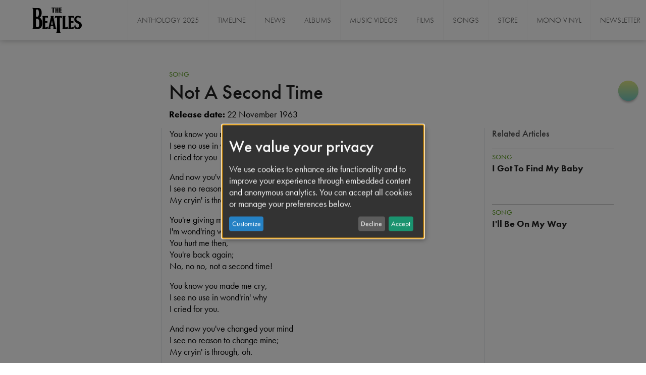

--- FILE ---
content_type: text/html; charset=UTF-8
request_url: https://beta.thebeatles.com/not-second-time
body_size: 12781
content:

<!DOCTYPE html>
<html lang="en" dir="ltr" prefix="content: http://purl.org/rss/1.0/modules/content/  dc: http://purl.org/dc/terms/  foaf: http://xmlns.com/foaf/0.1/  og: http://ogp.me/ns#  rdfs: http://www.w3.org/2000/01/rdf-schema#  schema: http://schema.org/  sioc: http://rdfs.org/sioc/ns#  sioct: http://rdfs.org/sioc/types#  skos: http://www.w3.org/2004/02/skos/core#  xsd: http://www.w3.org/2001/XMLSchema# ">
  <head>
    <meta charset="utf-8" />
<style id="gutenberg-palette">:root {   .has-black-color{ color:#222222 }  .has-black-background-color{ background-color:#222222 }  .has-black-border-color{ border-color:#222222 }  .has-white-color{ color:#FFFFFF }  .has-white-background-color{ background-color:#FFFFFF }  .has-white-border-color{ border-color:#FFFFFF }  .has-green-color{ color:#579A18 }  .has-green-background-color{ background-color:#579A18 }  .has-green-border-color{ border-color:#579A18 }  .has-grey-white-color{ color:#EEEEEE }  .has-grey-white-background-color{ background-color:#EEEEEE }  .has-grey-white-border-color{ border-color:#EEEEEE }  .has-light-grey-color{ color:#9B9B9B }  .has-light-grey-background-color{ background-color:#9B9B9B }  .has-light-grey-border-color{ border-color:#9B9B9B }  .has-extra-light-grey-color{ color:#F9F9F7 }  .has-extra-light-grey-background-color{ background-color:#F9F9F7 }  .has-extra-light-grey-border-color{ border-color:#F9F9F7 }  .has-mid-grey-color{ color:#535353 }  .has-mid-grey-background-color{ background-color:#535353 }  .has-mid-grey-border-color{ border-color:#535353 }  .has-red-color{ color:#F02208 }  .has-red-background-color{ background-color:#F02208 }  .has-red-border-color{ border-color:#F02208 }  .has-blue-color{ color:#244384 }  .has-blue-background-color{ background-color:#244384 }  .has-blue-border-color{ border-color:#244384 } }</style>
<style id="gutenberg-gradients">:root {   .has-yellow-to-green-gradient-background{ background:linear-gradient(0deg, rgba(118,201,191,1) 0%, rgba(223,231,132,1) 100%) }  .has-yellow-to-pink-gradient-background{ background:linear-gradient(0deg, rgba(242,163,208,1) 0%, rgba(230,235,163,1) 100%) }  .has-yellow-to-orange-gradient-background{ background:linear-gradient(0deg, rgba(249,129,105,1) 0%, rgba(227,233,149,1) 100%) }  .has-green-to-purple-gradient-background{ background:linear-gradient(0deg, rgba(171,121,173,1) 0%, rgba(133,207,198,1) 100%) }  .has-blue-to-purple-gradient-background{ background:linear-gradient(0deg, rgba(170,122,174,1) 0%, rgba(97,172,229,1) 100%) }  .has-blue-to-pink-gradient-background{ background:linear-gradient(0deg, rgba(242,174,213,1) 0%, rgba(141,200,232,1) 100%) }  .has-blue-to-yellow-gradient-background{ background:linear-gradient(0deg, rgba(227,233,149,1) 0%, rgba(126,191,232,1) 100%) }  .has-blue-to-green-gradient-background{ background:linear-gradient(0deg, rgba(40,194,170,1) 0%, rgba(111,182,231,1) 100%) }  .has-grey-to-white-gradient-background{ background:linear-gradient(180deg, rgba(238,238,238,1) 0%, rgba(255,255,255,1) 40%, rgba(247,247,247,1) 100%) } }</style>
<style id="gutenberg-font-sizes">:root {   .has-small-font-size{ font-size:14px }  .has-medium-font-size{ font-size:18px }  .has-large-font-size{ font-size:26px }  .has-extra-large-font-size{ font-size:42px }  .has-extra-extra-large-font-size{ font-size:96px } }</style>
<style id="gutenberg-spacing-variables">:root {   --wp--preset--spacing--10:10px;  --wp--preset--spacing--20:20px;  --wp--preset--spacing--30:30px;  --wp--preset--spacing--40:40px;  --wp--preset--spacing--50:50px;  --wp--preset--spacing--60:60px; }</style>
<style>/* @see https://github.com/aFarkas/lazysizes#broken-image-symbol */.js img.lazyload:not([src]) { visibility: hidden; }/* @see https://github.com/aFarkas/lazysizes#automatically-setting-the-sizes-attribute */.js img.lazyloaded[data-sizes=auto] { display: block; width: 100%; }/* Transition effect. */.js .lazyload, .js .lazyloading { opacity: 0; }.js .lazyloaded { opacity: 1; -webkit-transition: opacity 2000ms; transition: opacity 2000ms; }</style>
<script>var _paq = _paq || [];(function(){var u=(("https:" == document.location.protocol) ? "https://analytics.thebeatles.com/" : "https://analytics.thebeatles.com/");_paq.push(["setSiteId", "1"]);_paq.push(["setTrackerUrl", u+"matomo.php"]);_paq.push(["setDoNotTrack", 1]);_paq.push(["disableCookies"]);if (!window.matomo_search_results_active) {_paq.push(["trackPageView"]);}_paq.push(["setIgnoreClasses", ["no-tracking","colorbox"]]);_paq.push(["enableLinkTracking"]);var d=document,g=d.createElement("script"),s=d.getElementsByTagName("script")[0];g.type="text/javascript";g.defer=true;g.async=true;g.src=u+"matomo.js";s.parentNode.insertBefore(g,s);})();</script>
<meta name="description" content="" />
<link rel="canonical" href="https://beta.thebeatles.com/not-second-time" />
<meta name="Generator" content="Drupal 10 (https://www.drupal.org)" />
<meta name="MobileOptimized" content="width" />
<meta name="HandheldFriendly" content="true" />
<meta name="viewport" content="width=device-width, initial-scale=1.0" />
<link rel="icon" href="/themes/custom/thebeatles_bs4/favicon.ico" type="image/vnd.microsoft.icon" />

    <title>Not A Second Time | The Beatles</title>
    <link rel="stylesheet" media="all" href="/sites/default/files/css/css_B2hzn1QqiXc8Ndg-qn0Fclt2h3TSQF6-A1IdGVCyccA.css?delta=0&amp;language=en&amp;theme=thebeatles_bs4&amp;include=[base64]" />
<link rel="stylesheet" media="all" href="/sites/default/files/css/css_UNuV54eb_MzmxMx5g0PCsU6-c-NLCVCXBSCOTrdhLx8.css?delta=1&amp;language=en&amp;theme=thebeatles_bs4&amp;include=[base64]" />
<link rel="stylesheet" media="all" href="//use.typekit.net/joo1mwm.css" />

    <script type="application/json" data-drupal-selector="drupal-settings-json">{"path":{"baseUrl":"\/","pathPrefix":"","currentPath":"node\/2783","currentPathIsAdmin":false,"isFront":false,"currentLanguage":"en"},"pluralDelimiter":"\u0003","suppressDeprecationErrors":true,"ajaxPageState":{"libraries":"[base64]","theme":"thebeatles_bs4","theme_token":null},"ajaxTrustedUrl":{"\/search":true},"gtag":{"tagId":"UA-3819040-9","consentMode":false,"otherIds":[],"events":[],"additionalConfigInfo":[]},"ajaxLoader":{"markup":"\u003Cdiv class=\u0022ajax-throbber sk-flow\u0022\u003E\n              \u003Cdiv class=\u0022sk-flow-dot\u0022\u003E\u003C\/div\u003E\n              \u003Cdiv class=\u0022sk-flow-dot\u0022\u003E\u003C\/div\u003E\n              \u003Cdiv class=\u0022sk-flow-dot\u0022\u003E\u003C\/div\u003E\n            \u003C\/div\u003E","hideAjaxMessage":false,"alwaysFullscreen":false,"throbberPosition":"body"},"klaro":{"config":{"elementId":"klaro","storageMethod":"localStorage","cookieName":"klaro","cookieExpiresAfterDays":180,"cookieDomain":"","groupByPurpose":false,"acceptAll":true,"hideDeclineAll":false,"hideLearnMore":false,"learnMoreAsButton":false,"additionalClass":" klaro-theme-thebeatles_bs4","disablePoweredBy":true,"htmlTexts":false,"autoFocus":true,"noticeAsModal":true,"privacyPolicy":"\/3006","lang":"en","services":[{"name":"cms","default":true,"title":"Functional","description":"Store data (e.g. cookie for user session) in your browser (required to use this website).","purposes":["cms"],"callbackCode":"","cookies":[["^[SESS|SSESS]","",""]],"required":true,"optOut":false,"onlyOnce":false,"contextualConsentOnly":false,"contextualConsentText":"","wrapperIdentifier":[],"translations":{"en":{"title":"Functional"}}},{"name":"klaro","default":true,"title":"Consent manager","description":"Klaro! Cookie \u0026 Consent manager saves your consent status in the browser.","purposes":["cms"],"callbackCode":"","cookies":[["klaro","",""]],"required":true,"optOut":false,"onlyOnce":false,"contextualConsentOnly":false,"contextualConsentText":"","wrapperIdentifier":[],"translations":{"en":{"title":"Consent manager"}}},{"name":"youtube","default":false,"title":"YouTube","description":"Enables playback of embedded videos from YouTube.","purposes":["external_content"],"callbackCode":"","cookies":[],"required":false,"optOut":false,"onlyOnce":false,"contextualConsentOnly":false,"contextualConsentText":"","wrapperIdentifier":[],"translations":{"en":{"title":"YouTube"}}},{"name":"gtm","default":false,"title":"Google Tag Manager","description":"Loads tracking and analytics scripts like Google Analytics. May process personal data for analytics purposes.","purposes":["analytics"],"callbackCode":"","cookies":[],"required":false,"optOut":false,"onlyOnce":false,"contextualConsentOnly":false,"contextualConsentText":"","wrapperIdentifier":[],"translations":{"en":{"title":"Google Tag Manager"}}}],"translations":{"en":{"consentModal":{"title":"Use of personal data and cookies","description":"Please choose the services and 3rd party applications we would like to use.\r\n","privacyPolicy":{"name":"Privacy Policy","text":"To learn more, please read our {privacyPolicy}.\r\n"}},"consentNotice":{"title":"We value your privacy","changeDescription":"There were changes since your last visit, please update your consent.","description":"We use cookies to enhance site functionality and to improve your experience through embedded content and anonymous analytics. You can accept all cookies or manage your preferences below.","learnMore":"Customize","privacyPolicy":{"name":"Privacy Policy"}},"ok":"Accept","save":"Save","decline":"Decline","close":"Close","acceptAll":"Accept all","acceptSelected":"Accept selected","service":{"disableAll":{"title":"Toggle all services","description":"Use this switch to quickly accept or reject all optional services."},"optOut":{"title":"(opt-out)","description":"This service is loaded by default (opt-out possible)."},"required":{"title":"(always required)","description":"This service is always required."},"purposes":"Purposes","purpose":"Purpose"},"contextualConsent":{"acceptAlways":"Always","acceptOnce":"Yes (this time)","description":"Load external content supplied by {title}?"},"poweredBy":"Powered by Klaro!","purposeItem":{"service":"Service","services":"Services"},"privacyPolicy":{"name":"Privacy Policy","text":"To learn more, please read our {privacyPolicy}.\r\n"},"purposes":{"cms":{"title":"Functional","description":""},"advertising":{"title":"Advertising and Marketing","description":""},"analytics":{"title":"Analytics","description":""},"livechat":{"title":"Live chat","description":""},"security":{"title":"Security","description":""},"styling":{"title":"Styling","description":""},"external_content":{"title":"Embedded Media","description":""}}}},"purposeOrder":["cms","advertising","analytics","livechat","security","styling","external_content"],"showNoticeTitle":true,"styling":{"theme":[""]}},"dialog_mode":"notice_modal","show_toggle_button":false,"toggle_button_icon":null,"show_close_button":false,"exclude_urls":[],"disable_urls":[]},"lazy":{"lazysizes":{"lazyClass":"lazyload","loadedClass":"lazyloaded","loadingClass":"lazyloading","preloadClass":"lazypreload","errorClass":"lazyerror","autosizesClass":"lazyautosizes","srcAttr":"data-src","srcsetAttr":"data-srcset","sizesAttr":"data-sizes","minSize":40,"customMedia":[],"init":true,"expFactor":1.5,"hFac":0.8,"loadMode":2,"loadHidden":true,"ricTimeout":0,"throttleDelay":125,"plugins":[]},"placeholderSrc":"","preferNative":true,"minified":true,"libraryPath":"\/libraries\/lazysizes"},"matomo":{"disableCookies":true,"trackMailto":true},"beatles_sg_widget":{"countries":{"AF":"Afghanistan","AX":"\u00c5land Islands","AL":"Albania","DZ":"Algeria","AS":"American Samoa","AD":"Andorra","AO":"Angola","AI":"Anguilla","AQ":"Antarctica","AG":"Antigua \u0026 Barbuda","AR":"Argentina","AM":"Armenia","AW":"Aruba","AC":"Ascension Island","AU":"Australia","AT":"Austria","AZ":"Azerbaijan","BS":"Bahamas","BH":"Bahrain","BD":"Bangladesh","BB":"Barbados","BY":"Belarus","BE":"Belgium","BZ":"Belize","BJ":"Benin","BM":"Bermuda","BT":"Bhutan","BO":"Bolivia","BA":"Bosnia \u0026 Herzegovina","BW":"Botswana","BV":"Bouvet Island","BR":"Brazil","IO":"British Indian Ocean Territory","VG":"British Virgin Islands","BN":"Brunei","BG":"Bulgaria","BF":"Burkina Faso","BI":"Burundi","KH":"Cambodia","CM":"Cameroon","CA":"Canada","IC":"Canary Islands","CV":"Cape Verde","BQ":"Caribbean Netherlands","KY":"Cayman Islands","CF":"Central African Republic","EA":"Ceuta \u0026 Melilla","TD":"Chad","CL":"Chile","CN":"China","CX":"Christmas Island","CP":"Clipperton Island","CC":"Cocos (Keeling) Islands","CO":"Colombia","KM":"Comoros","CG":"Congo - Brazzaville","CD":"Congo - Kinshasa","CK":"Cook Islands","CR":"Costa Rica","CI":"C\u00f4te d\u2019Ivoire","HR":"Croatia","CU":"Cuba","CW":"Cura\u00e7ao","CY":"Cyprus","CZ":"Czechia","DK":"Denmark","DG":"Diego Garcia","DJ":"Djibouti","DM":"Dominica","DO":"Dominican Republic","EC":"Ecuador","EG":"Egypt","SV":"El Salvador","GQ":"Equatorial Guinea","ER":"Eritrea","EE":"Estonia","SZ":"Eswatini","ET":"Ethiopia","FK":"Falkland Islands","FO":"Faroe Islands","FJ":"Fiji","FI":"Finland","FR":"France","GF":"French Guiana","PF":"French Polynesia","TF":"French Southern Territories","GA":"Gabon","GM":"Gambia","GE":"Georgia","DE":"Germany","GH":"Ghana","GI":"Gibraltar","GR":"Greece","GL":"Greenland","GD":"Grenada","GP":"Guadeloupe","GU":"Guam","GT":"Guatemala","GG":"Guernsey","GN":"Guinea","GW":"Guinea-Bissau","GY":"Guyana","HT":"Haiti","HM":"Heard \u0026 McDonald Islands","HN":"Honduras","HK":"Hong Kong SAR China","HU":"Hungary","IS":"Iceland","IN":"India","ID":"Indonesia","IR":"Iran","IQ":"Iraq","IE":"Ireland","IM":"Isle of Man","IL":"Israel","IT":"Italy","JM":"Jamaica","JP":"Japan","JE":"Jersey","JO":"Jordan","KZ":"Kazakhstan","KE":"Kenya","KI":"Kiribati","XK":"Kosovo","KW":"Kuwait","KG":"Kyrgyzstan","LA":"Laos","LV":"Latvia","LB":"Lebanon","LS":"Lesotho","LR":"Liberia","LY":"Libya","LI":"Liechtenstein","LT":"Lithuania","LU":"Luxembourg","MO":"Macao SAR China","MG":"Madagascar","MW":"Malawi","MY":"Malaysia","MV":"Maldives","ML":"Mali","MT":"Malta","MH":"Marshall Islands","MQ":"Martinique","MR":"Mauritania","MU":"Mauritius","YT":"Mayotte","MX":"Mexico","FM":"Micronesia","MD":"Moldova","MC":"Monaco","MN":"Mongolia","ME":"Montenegro","MS":"Montserrat","MA":"Morocco","MZ":"Mozambique","MM":"Myanmar (Burma)","NA":"Namibia","NR":"Nauru","NP":"Nepal","NL":"Netherlands","NC":"New Caledonia","NZ":"New Zealand","NI":"Nicaragua","NE":"Niger","NG":"Nigeria","NU":"Niue","NF":"Norfolk Island","KP":"North Korea","MK":"North Macedonia","MP":"Northern Mariana Islands","NO":"Norway","OM":"Oman","PK":"Pakistan","PW":"Palau","PS":"Palestinian Territories","PA":"Panama","PG":"Papua New Guinea","PY":"Paraguay","PE":"Peru","PH":"Philippines","PN":"Pitcairn Islands","PL":"Poland","PT":"Portugal","PR":"Puerto Rico","QA":"Qatar","RE":"R\u00e9union","RO":"Romania","RU":"Russia","RW":"Rwanda","WS":"Samoa","SM":"San Marino","ST":"S\u00e3o Tom\u00e9 \u0026 Pr\u00edncipe","SA":"Saudi Arabia","SN":"Senegal","RS":"Serbia","SC":"Seychelles","SL":"Sierra Leone","SG":"Singapore","SX":"Sint Maarten","SK":"Slovakia","SI":"Slovenia","SB":"Solomon Islands","SO":"Somalia","ZA":"South Africa","GS":"South Georgia \u0026 South Sandwich Islands","KR":"South Korea","SS":"South Sudan","ES":"Spain","LK":"Sri Lanka","BL":"St. Barth\u00e9lemy","SH":"St. Helena","KN":"St. Kitts \u0026 Nevis","LC":"St. Lucia","MF":"St. Martin","PM":"St. Pierre \u0026 Miquelon","VC":"St. Vincent \u0026 Grenadines","SD":"Sudan","SR":"Suriname","SJ":"Svalbard \u0026 Jan Mayen","SE":"Sweden","CH":"Switzerland","SY":"Syria","TW":"Taiwan","TJ":"Tajikistan","TZ":"Tanzania","TH":"Thailand","TL":"Timor-Leste","TG":"Togo","TK":"Tokelau","TO":"Tonga","TT":"Trinidad \u0026 Tobago","TA":"Tristan da Cunha","TN":"Tunisia","TR":"T\u00fcrkiye","TM":"Turkmenistan","TC":"Turks \u0026 Caicos Islands","TV":"Tuvalu","UM":"U.S. Outlying Islands","VI":"U.S. Virgin Islands","UG":"Uganda","UA":"Ukraine","AE":"United Arab Emirates","GB":"United Kingdom","US":"United States","UY":"Uruguay","UZ":"Uzbekistan","VU":"Vanuatu","VA":"Vatican City","VE":"Venezuela","VN":"Vietnam","WF":"Wallis \u0026 Futuna","EH":"Western Sahara","YE":"Yemen","ZM":"Zambia","ZW":"Zimbabwe"}},"gutenberg":{"theme-support":{"container-class":"container","container-fluid-class":"container-fluid","row-class":"row","columns":12,"column-default-class":"col-12","column-breakpoints":[{"key":"xs","prefix":"col-","value":"Mobile \u003C 576px","help":"Customize column settings for screens smaller than 576px","mediaQuery":"all and (max-width: 576px)"},{"key":"sm","prefix":"col-sm-","value":"Small \u003E 576px","help":"Customize column settings for screens greater than 576px","mediaQuery":"(min-width: 576px)"},{"key":"md","prefix":"col-md-","value":"Medium \u003E 768px","help":"Customize column settings for screens greater than 768px","mediaQuery":"(min-width: 768px)"},{"key":"lg","prefix":"col-lg-","value":"Large \u003E 992px","help":"Customize column settings for screens greater than 992px","mediaQuery":"(min-width: 992px)"},{"key":"xl","prefix":"col-xl-","value":"Extra large \u003E 1200px","help":"Customize column settings for screens greater than 1200px","mediaQuery":"(min-width: 1200px)"},{"key":"xxl","prefix":"col-xxl-","value":"Extra extra large \u003E 1400px","help":"Customize column settings for screens greater than 1400px","mediaQuery":"(min-width: 1400px)"}]}},"user":{"uid":0,"permissionsHash":"4ac13fb1c4db5d0c064405e8b63bd519fb7cdb7eb2ff979c7c9f5b64f9624cf3"}}</script>
<script src="/sites/default/files/js/js_Li9quwn-1jsG_VAdpgftCPDUN4WltbVK7pKpY2j84xA.js?scope=header&amp;delta=0&amp;language=en&amp;theme=thebeatles_bs4&amp;include=eJxljs0OwkAIhF-IlUvfZwOW0B9azC5a69PbarSJXj5mhsMMDXTP5tRKQTr0KbrizFKAhcKkZr2GzFugyObnMd16Wb7PqnnpW5XAvwTYPWoUujR4yDTUZBRSA9RdTXKQom749ad9FYxGxfFFMHqsuAMmCp8c3weik0871wbVnMlSjdX6WZ8nQFn3"></script>
<script src="/modules/contrib/klaro/js/klaro_placeholder.js" data-type="text/javascript" type="text/plain" data-name="gtm" data-src="/modules/contrib/google_tag/js/gtag.js?t7ik9n"></script>
<script src="/libraries/klaro/dist/klaro-no-translations-no-css.js?t7ik9n" defer id="klaro-js"></script>

  </head>
  <body class="path-node page-node-type-song    bg-">
  <a id="top" tabindex="-1"></a>
        <a href="#main-content" class="visually-hidden focusable skip-link">
      Skip to main content
    </a>
    
      <div class="dialog-off-canvas-main-canvas d-flex flex-column h-100" data-off-canvas-main-canvas>
    
<header class="navigation">
    

            <nav class="navbar navbar-expand-lg navbar- text-dark bg-">
            <div class="container-fluid row mx-auto nav-wrapper padding-x">
                <div class="nav-brand-wrapper">
                    <div class="col-auto brand-col">
                          <div class="region region-nav-branding">
    <div id="block-thebeatles-bs4-branding" class="block block-system block-system-branding-block">
  
    
  <div class="navbar-brand d-flex align-items-center">

    <a href="/" title="Home" rel="home" class="site-logo d-block">
    <img src="/themes/custom/thebeatles_bs4/logo.svg" alt="Home" />
  </a>
  
  <div class="sr-only">
        <a href="/" title="Home" rel="home" class="site-title">
      The Beatles
    </a>
    
      </div>
</div>
</div>

  </div>

                    </div>

                    <div class="col-3 col-md-auto text-right p-0">
                        <button class="hamburger hamburger--squeeze navbar-toggler collapsed" type="button"
                                data-toggle="collapse"
                                data-target="#navbarSupportedContent" aria-controls="navbarSupportedContent"
                                aria-expanded="false" aria-label="Toggle navigation">
          <span class="hamburger-box">
          <span class="hamburger-inner"></span>
          </span>
                        </button>
                    </div>
                </div>

                <div class="collapse navbar-collapse col-12 col-md-auto p-0 justify-content-start"
                     id="navbarSupportedContent">
                        
          
            <ul class="navbar-nav mr-auto">
                      <li class="nav-item">
      
      <a href="https://www.thebeatles.com/anthology-music-2025-v2" class="nav-link">Anthology 2025</a>
    </li>

                  <li class="nav-item">
      
      <a href="https://www.thebeatles.com/beatles-anthology-0" class="nav-link">Timeline</a>
    </li>

                  <li class="nav-item">
      
      <a href="https://thebeatles.com/stories" title="Stories " class="nav-link">News</a>
    </li>

                  <li class="nav-item">
      
      <a href="/albums" class="nav-link" data-drupal-link-system-path="taxonomy/term/15">Albums</a>
    </li>

                  <li class="nav-item">
      
      <a href="/music-videos" class="nav-link" data-drupal-link-system-path="taxonomy/term/26">Music Videos</a>
    </li>

                  <li class="nav-item">
      
      <a href="/films" class="nav-link" data-drupal-link-system-path="taxonomy/term/14">Films</a>
    </li>

                  <li class="nav-item">
      
      <a href="/songs" class="nav-link" data-drupal-link-system-path="taxonomy/term/19">Songs</a>
    </li>

                  <li class="nav-item">
      
      <a href="/stores" class="nav-link" data-drupal-link-system-path="taxonomy/term/23">Store</a>
    </li>

                  <li class="nav-item">
      
      <a href="https://www.thebeatles.com/mono-vinyl" class="nav-link">Mono Vinyl</a>
    </li>

                  <li class="nav-item">
      
      <a href="/newsletter" title="Sign up for news" class="nav-link" data-drupal-link-system-path="node/3032">Newsletter</a>
    </li>

        </ul>
  



  


                    <div class="ml-auto"></div>
                </div>
            </div>
        </nav>
    
</header>

<main role="main">
    <a id="main-content" tabindex="-1"></a>
    
    
    

    <div class="no-padding-x container-fluid">
                <div class="row no-gutters">
                        <div class="order-1 order-lg-2 col-12">
                  <div class="region region-content">
    <div data-drupal-messages-fallback class="hidden"></div>


        <div class="social-share-button-launcher">
          <a data-target="#social_modal" data-toggle="modal" href="#">
        <span class="fontawesome-icon-inline">
            <i class="fas fa-share-alt"></i>
            <span class="sr-only">Share this website</span>
        </span>
          </a>
      </div>

      <div class="modal" tabindex="-1" role="dialog" id="social_modal">
          <div class="modal-dialog modal-dialog-centered" role="document">
              <div class="modal-content">
                  <div class="modal-header">
                      <h5 class="modal-title">Share this website</h5>
                      <button type="button" class="close" data-dismiss="modal" aria-label="Close">
                          <span aria-hidden="true">&times;</span>
                      </button>
                  </div>
                  <div class="modal-body">
                      <div class="block block-better-social-sharing-buttons block-social-sharing-buttons-block">
  
    
      

<div style="display: none"><link rel="preload" href="/modules/contrib/better_social_sharing_buttons/assets/dist/sprites/social-icons--square.svg" as="image" type="image/svg+xml" crossorigin="anonymous" /></div>

<div class="social-sharing-buttons">
                <a href="https://www.facebook.com/sharer/sharer.php?u=https://beta.thebeatles.com/not-second-time&amp;title=Not%20A%20Second%20Time" target="_blank" title="Share to Facebook" aria-label="Share to Facebook" class="social-sharing-buttons-button share-facebook" rel="noopener">
            <svg aria-hidden="true" width="60px" height="60px" style="border-radius:3px;">
                <use href="/modules/contrib/better_social_sharing_buttons/assets/dist/sprites/social-icons--square.svg#facebook" />
            </svg>
        </a>
    
                <a href="https://twitter.com/intent/tweet?text=Not%20A%20Second%20Time+https://beta.thebeatles.com/not-second-time" target="_blank" title="Share to X" aria-label="Share to X" class="social-sharing-buttons-button share-x" rel="noopener">
            <svg aria-hidden="true" width="60px" height="60px" style="border-radius:3px;">
                <use href="/modules/contrib/better_social_sharing_buttons/assets/dist/sprites/social-icons--square.svg#x" />
            </svg>
        </a>
    
                <a href="https://wa.me/?text=https://beta.thebeatles.com/not-second-time" target="_blank" title="Share to WhatsApp" aria-label="Share to WhatsApp" class="social-sharing-buttons-button share-whatsapp" rel="noopener">
            <svg aria-hidden="true" width="60px" height="60px" style="border-radius:3px;">
                <use href="/modules/contrib/better_social_sharing_buttons/assets/dist/sprites/social-icons--square.svg#whatsapp" />
            </svg>
        </a>
    
        
        
        
    
    
        
        
        
        
                <a href="mailto:?subject=Not%20A%20Second%20Time&amp;body=https://beta.thebeatles.com/not-second-time" title="Share to Email" aria-label="Share to Email" class="social-sharing-buttons-button share-email" target="_blank" rel="noopener">
            <svg aria-hidden="true" width="60px" height="60px" style="border-radius:3px;">
                <use href="/modules/contrib/better_social_sharing_buttons/assets/dist/sprites/social-icons--square.svg#email" />
            </svg>
        </a>
    
        
    </div>

  </div>

                  </div>
              </div>
          </div>
      </div>

  <div id="block-thebeatles-bs4-content" class="block block-system block-system-main-block">
  
    
      
<article about="/not-second-time" class="node--type-song node node--promoted node--view-mode-full" id="node-2783">

  
    

  
  <div class="node__content">
    
<div class="row">
<div class="col-md-3 left-content"></div>



<div class="col-md-6 middle-content border-left border-right">
<div class="wp-block-beatles-pagetitle pagetitle-block">
      <div class="">
      <div class="row no-gutters">
        <div class="col">
          <p class="pre-title">Song</p>
          <h1>Not A Second Time</h1>
          <p class="subtitle"><span class="font-heavy">Release date:</span> 22 November 1963</p>
        </div>
      </div>
    </div>
  </div>
</div>



<div class="col-md-3 right-content"></div>
</div>



<div class="row">
<div class="col-md-3 left-content">
<div  class="wp-block-beatles-blockquote blockquote"><blockquote>
    <p></p>
    <footer>
      
    </footer>
  </blockquote>
</div>
</div>



<div class="col-md-6 middle-content border-left border-right"><p>You know you made me cry,<br />
I see no use in wond'rin' why<br />
I cried for you</p>
<p>And now you've changed your mind<br />
I see no reason to change mine;<br />
My cryin' is through, oh.</p>
<p>You're giving me the same old line,<br />
I'm wond'ring why.<br />
You hurt me then,<br />
You're back again;<br />
No, no no, not a second time!</p>
<p>You know you made me cry,<br />
I see no use in wond'rin' why<br />
I cried for you.</p>
<p>And now you've changed your mind<br />
I see no reason to change mine;<br />
My cryin' is through, oh.</p>
<p>You're giving me the same old line,<br />
I'm wond'ring why.<br />
You hurt me then,<br />
You're back again;<br />
No, no no, not a second time!</p>
<p>Not a second time,<br />
Not a second time.</p>

<figure class="wp-block-table table-expander table table-imported"><table><tr><th>"Not a Second Time"</th>
</tr><tr><th>Song by the Beatles from the album With the Beatles</th>
</tr><tr><th scope="row">Released</th>
<td>22 November 1963</td>
</tr><tr><th scope="row">Recorded</th>
<td>11 September 1963</td>
</tr><tr><th scope="row">Genre</th>
<td>Rock</td>
</tr><tr><th scope="row">Length</th>
<td>2:08</td>
</tr><tr><th scope="row">Label</th>
<td>Parlophone</td>
</tr><tr><th scope="row">Writer</th>
<td>Lennon-McCartney</td>
</tr><tr><th scope="row">Producer</th>
<td>George Martin</td>
</tr><tr><th>With the Beatles track listing</th>
</tr><tr><td></td>
</tr><tr><td>
<figure class="wp-block-table table-expander table table-imported"><table><tr><th>14 tracks</th>
</tr><tr><td>
<dl><dt>Side one</dt>
</dl><ol><li>"It Won't Be Long"</li>
<li>"All I've Got to Do"</li>
<li>"All My Loving"</li>
<li>"Don't Bother Me"</li>
<li>"Little Child"</li>
<li>"Till There Was You"</li>
<li>"Please Mister Postman"</li>
</ol><dl><dt>Side two</dt>
</dl><ol><li>"Roll Over Beethoven"</li>
<li>"Hold Me Tight"</li>
<li>"You Really Got a Hold on Me"</li>
<li>"I Wanna Be Your Man"</li>
<li>"Devil in Her Heart"</li>
<li>"Not a Second Time"</li>
<li>"Money"</li>
</ol></td>
</tr></table></figure></td>
</tr></table></figure><p>"Not a Second Time" is a song by John Lennon (credited to Lennon-McCartney) performed by the Beatles on their second United Kingdom album, With the Beatles. Lennon said he was "trying to write a Smokey Robinson or something at the time."
</p>

©1963 Sony/ATV Music Publishing LLC.  All rights reserved.  Used by permission.</div>



<div class="col-md-3 right-content"><div class="views-element-container block block-views block-views-blockrelated-content-block-1">
  
      <h2>Related Articles</h2>
    
      <div><div class="view view-related-content view-id-related_content view-display-id-block_1 js-view-dom-id-f982b03f05d3be914d113c34cc1d9126ddb154de85976f884e45a90e61996f70">
  
    
      
      <div class="view-content">
          <div class="views-row"><div class="views-field views-field-nothing grid-inner-wrapper first-grid-item"><span class="field-content"><div class="related-content">
<div class="text">
<div class="pre-title">Song</div> 
<div class="title"><a href="/i-got-find-my-baby" hreflang="en">I Got To Find My Baby</a></div> 
</div>
<div class="image"><a href="https://beta.thebeatles.com/i-got-find-my-baby"></a></div>
</div></span></div></div>
    <div class="views-row"><div class="views-field views-field-nothing grid-inner-wrapper last-grid-item col-6-last"><span class="field-content"><div class="related-content">
<div class="text">
<div class="pre-title">Song</div> 
<div class="title"><a href="/ill-be-my-way" hreflang="en">I&#039;ll Be On My Way</a></div> 
</div>
<div class="image"><a href="https://beta.thebeatles.com/ill-be-my-way"></a></div>
</div></span></div></div>

    </div>
  
          </div>
</div>

  </div>
</div>
</div>

  </div>

</article>

  </div>

  </div>

            </div>
                    </div>
    </div>

</main>

    <footer class="page-footer">
        <div class="container-fluid padding-x">
              <div class="region region-footer">
    <div class="abs-footer row m-0">
    <div class="footer-logo col-xs-12 col-sm-6 col-md-6 col-lg-3">
        <div class="logo-wrapper">
            <img src="/themes/custom/thebeatles_bs4/img/apple_corps_retina.png" alt="Apple Corps"/>
            <div class="copyright-text">Copyright &copy; Apple Corps 2025</div>
        </div>
    </div>

    <div class="footer-socials col-xs-12 col-sm-6 col-md-6 col-lg-3">
        <div class="social-icons-block">
            
            <div class="clearfix text-formatted field field--name-body field--type-text-with-summary field--label-hidden field__item"><div class="social-icons">
<p><a data-target="#social_modal" data-toggle="modal" href="#"><span class="fontawesome-icon-inline"><span class="sr-only">Share this website</span></span></a></p>

<p><a href="https://twitter.com/thebeatles"><span class="fontawesome-icon-inline"><i class="fab fa-twitter fa-border"></i></span><span class="sr-only">The Beatles Twitter profile</span></a></p>

<p><a href="https://www.instagram.com/thebeatles/"><span class="fontawesome-icon-inline"><i class="fab fa-instagram fa-border"></i></span><span class="sr-only">The Beatles Instagram profile</span></a></p>

<p><a href="https://www.facebook.com/Beatles"><span class="fontawesome-icon-inline"><i class="fab fa-facebook"></i></span><span class="sr-only">The Beatles Facebook profile</span></a></p>

<p><a href="https://www.youtube.com/thebeatles"><span class="fontawesome-icon-inline"><i class="fab fa-youtube fa-border"></i></span><span class="sr-only">The Beatles YouTube Channel</span></a></p>
</div>
</div>
      
        </div>
    </div>

    <div class="footer-search col-xs-12 col-sm-6 col-md-6 col-lg-3">
        <div class="search-block">
            <div class="views-exposed-form block block-views block-views-exposed-filter-blocksearch-page-1" data-drupal-selector="views-exposed-form-search-page-1">
  
      <h2>Search</h2>
    
      <form action="/search" method="get" id="views-exposed-form-search-page-1" accept-charset="UTF-8">
  <div class="form--inline clearfix">
  <div class="js-form-item form-item js-form-type-textfield form-type-textfield js-form-item-search-api-fulltext form-item-search-api-fulltext">
      <label for="edit-search-api-fulltext">Search</label>
        
  <input data-drupal-selector="edit-search-api-fulltext" type="text" id="edit-search-api-fulltext" name="search_api_fulltext" value="" size="30" maxlength="128" class="form-text form-control" />


        </div>
<div data-drupal-selector="edit-actions" class="form-actions js-form-wrapper form-wrapper" id="edit-actions">
  <input data-drupal-selector="edit-submit-search" type="submit" id="edit-submit-search" value="Apply" class="button js-form-submit form-submit btn btn-primary" />

</div>

</div>

</form>

  </div>

        </div>
    </div>

    <div class="footer-menu col-xs-12 col-sm-6 col-md-6 col-lg-3">
        <nav role="navigation"
             aria-labelledby="block-footer-menu" id="block-footer" class="block block-menu navigation menu--footer">
                                                                
            <h5 class="visually-hidden" id="block-footer-menu">Footer</h5>
            
                                        
              <ul class="nav navbar-nav">
              
            
      <li class="nav-item">
        <a href="mailto:post@applecorpsltd.com" class="nav-link">Contact us</a>
              </li>
          
            
      <li class="nav-item">
        <a href="/credits" class="nav-link" data-drupal-link-system-path="node/3008">Credits</a>
              </li>
          
            
      <li class="nav-item">
        <a href="/privacy-policy" class="nav-link" data-drupal-link-system-path="node/3006">Privacy</a>
              </li>
          
            
      <li class="nav-item">
        <a href="/terms" class="nav-link" data-drupal-link-system-path="node/3007">Terms</a>
              </li>
        </ul>
  


                    </nav>
    </div>
</div>
  </div>

        </div>
    </footer>

        

        <div class="social-share-button-launcher">
          <a data-target="#social_modal" data-toggle="modal" href="#">
        <span class="fontawesome-icon-inline">
            <i class="fas fa-share-alt"></i>
            <span class="sr-only">Share this website</span>
        </span>
          </a>
      </div>

      <div class="modal" tabindex="-1" role="dialog" id="social_modal">
          <div class="modal-dialog modal-dialog-centered" role="document">
              <div class="modal-content">
                  <div class="modal-header">
                      <h5 class="modal-title">Share this website</h5>
                      <button type="button" class="close" data-dismiss="modal" aria-label="Close">
                          <span aria-hidden="true">&times;</span>
                      </button>
                  </div>
                  <div class="modal-body">
                      <div class="block block-better-social-sharing-buttons block-social-sharing-buttons-block">
  
    
      

<div style="display: none"><link rel="preload" href="/modules/contrib/better_social_sharing_buttons/assets/dist/sprites/social-icons--square.svg" as="image" type="image/svg+xml" crossorigin="anonymous" /></div>

<div class="social-sharing-buttons">
                <a href="https://www.facebook.com/sharer/sharer.php?u=https://beta.thebeatles.com/not-second-time&amp;title=Not%20A%20Second%20Time" target="_blank" title="Share to Facebook" aria-label="Share to Facebook" class="social-sharing-buttons-button share-facebook" rel="noopener">
            <svg aria-hidden="true" width="60px" height="60px" style="border-radius:3px;">
                <use href="/modules/contrib/better_social_sharing_buttons/assets/dist/sprites/social-icons--square.svg#facebook" />
            </svg>
        </a>
    
                <a href="https://twitter.com/intent/tweet?text=Not%20A%20Second%20Time+https://beta.thebeatles.com/not-second-time" target="_blank" title="Share to X" aria-label="Share to X" class="social-sharing-buttons-button share-x" rel="noopener">
            <svg aria-hidden="true" width="60px" height="60px" style="border-radius:3px;">
                <use href="/modules/contrib/better_social_sharing_buttons/assets/dist/sprites/social-icons--square.svg#x" />
            </svg>
        </a>
    
                <a href="https://wa.me/?text=https://beta.thebeatles.com/not-second-time" target="_blank" title="Share to WhatsApp" aria-label="Share to WhatsApp" class="social-sharing-buttons-button share-whatsapp" rel="noopener">
            <svg aria-hidden="true" width="60px" height="60px" style="border-radius:3px;">
                <use href="/modules/contrib/better_social_sharing_buttons/assets/dist/sprites/social-icons--square.svg#whatsapp" />
            </svg>
        </a>
    
        
        
        
    
    
        
        
        
        
                <a href="mailto:?subject=Not%20A%20Second%20Time&amp;body=https://beta.thebeatles.com/not-second-time" title="Share to Email" aria-label="Share to Email" class="social-sharing-buttons-button share-email" target="_blank" rel="noopener">
            <svg aria-hidden="true" width="60px" height="60px" style="border-radius:3px;">
                <use href="/modules/contrib/better_social_sharing_buttons/assets/dist/sprites/social-icons--square.svg#email" />
            </svg>
        </a>
    
        
    </div>

  </div>

                  </div>
              </div>
          </div>
      </div>

  


  </div>

    
    <script src="/sites/default/files/js/js_hEQIFH9dXEtwzJRlPTZBMPaZzGxKaWmskn2Dny-FntQ.js?scope=footer&amp;delta=0&amp;language=en&amp;theme=thebeatles_bs4&amp;include=eJxljs0OwkAIhF-IlUvfZwOW0B9azC5a69PbarSJXj5mhsMMDXTP5tRKQTr0KbrizFKAhcKkZr2GzFugyObnMd16Wb7PqnnpW5XAvwTYPWoUujR4yDTUZBRSA9RdTXKQom749ad9FYxGxfFFMHqsuAMmCp8c3weik0871wbVnMlSjdX6WZ8nQFn3"></script>

  </body>
</html>


--- FILE ---
content_type: image/svg+xml
request_url: https://beta.thebeatles.com/themes/custom/thebeatles_bs4/ui/dist/images/mag_glass.Djih1lEc.svg
body_size: 790
content:
<?xml version="1.0" encoding="utf-8"?>
<!-- Generator: Adobe Illustrator 16.1.0, SVG Export Plug-In . SVG Version: 6.00 Build 0)  -->
<!DOCTYPE svg PUBLIC "-//W3C//DTD SVG 1.1//EN" "http://www.w3.org/Graphics/SVG/1.1/DTD/svg11.dtd">
<svg version="1.1" id="Layer_1" xmlns="http://www.w3.org/2000/svg" xmlns:xlink="http://www.w3.org/1999/xlink" x="0px" y="0px"
	 width="60px" height="60px" viewBox="0 0 60 60" enable-background="new 0 0 60 60" xml:space="preserve">
<g>
	<g>
		<path fill="#bbbbbb" d="M16.331,24.87c-2.427-2.427-6.36-2.428-8.79,0c-2.426,2.428-2.426,6.362,0,8.79
			c2.092,2.098,5.307,2.379,7.708,0.861l3.267,3.268l1.938-1.939l-3.265-3.267C18.709,30.18,18.425,26.966,16.331,24.87z
			 M14.629,31.956c-1.489,1.487-3.897,1.487-5.382-0.001c-1.487-1.485-1.487-3.896,0-5.382c1.485-1.488,3.896-1.489,5.382,0
			C16.113,28.059,16.113,30.469,14.629,31.956z"/>
	</g>
</g>
</svg>


--- FILE ---
content_type: image/svg+xml
request_url: https://beta.thebeatles.com/themes/custom/thebeatles_bs4/logo.svg
body_size: 4649
content:
<?xml version="1.0" encoding="utf-8"?>
<!-- Generator: Adobe Illustrator 14.0.0, SVG Export Plug-In . SVG Version: 6.00 Build 43363)  -->
<!DOCTYPE svg PUBLIC "-//W3C//DTD SVG 1.1//EN" "http://www.w3.org/Graphics/SVG/1.1/DTD/svg11.dtd">
<svg version="1.1" id="Layer_1" xmlns="http://www.w3.org/2000/svg" xmlns:xlink="http://www.w3.org/1999/xlink" x="0px" y="0px"
	 width="173.404px" height="88.462px" viewBox="0 0 173.404 88.462" enable-background="new 0 0 173.404 88.462"
	 xml:space="preserve">
<path d="M36.343,35.012c0.027-1.852-0.479-4.209-1.663-5.259c2.684,0,20.463,0.012,20.435,0.012l-1.065,7.909
	c-1.063-1.146-2.333-2.668-3.927-2.668c-1.637,0.006-5.041,0-5.059,0v12.919c0.018,0.025,2.613,0.025,3.994,0
	c1.389,0.025,2.773-0.292,4.126-1.664v8.786c-1.122-0.936-2.507-1.789-3.86-1.789l-4.26-0.009V69.69
	c1.056,0.331,7.7-0.043,10.117-3.595l-1.398,8.854H34.546c1.64-1.378,1.824-3.561,1.797-5.192V35.012z"/>
<path d="M127.201,35.012c-0.033-1.852-0.541-4.209-1.664-5.259c2.623,0,20.404,0.012,20.437,0.012l-1.134,7.909
	c-1.057-1.146-2.325-2.668-3.927-2.668c-1.63,0.006-5.034,0-5.059,0v12.919c0.023,0.025,2.62,0.025,3.993,0
	c1.396,0.025,2.78-0.292,4.192-1.664v8.786c-1.182-0.936-2.565-1.789-3.928-1.789l-4.259-0.009V69.69
	c1.062,0.331,7.707-0.043,10.118-3.595l-1.398,8.854h-19.236c1.646-1.378,1.83-3.561,1.863-5.192L127.201,35.012L127.201,35.012z"/>
<path d="M94.386,2.063C94.4,1.347,94.157,0.433,93.586,0c1.286,0.026,9.761,0.026,9.785,0l-0.532,3.128
	c-0.521-0.481-1.125-1.057-1.863-1.057c-0.802-0.008-2.425,0-2.396,0v4.984c-0.026,0.016,1.211,0.016,1.863,0
	c0.667,0.016,1.327-0.056,1.997-0.6v3.861c-0.561-0.386-1.222-0.821-1.863-0.8h-1.997v6.124c0.468,0.135,3.635-0.013,4.793-1.397
	l-0.665,3.461h-9.188c0.793-0.532,0.881-1.432,0.867-2.063V2.063z"/>
<path d="M106.7,35.012c0.028-1.852-0.479-4.209-1.665-5.259h12.048c-1.146,1.05-1.597,3.407-1.597,5.259v34.546
	c1.037,0.365,7.676-0.017,10.117-3.595l-1.664,8.986h-19.037c1.139-0.692,1.826-3,1.798-5.392V35.012L106.7,35.012z"/>
<path d="M103.503,29.753l1.465,9.053c-0.83-1.587-3.633-3.8-5.125-3.8l-2.528,0.006c-0.606,0-0.853,1.074-0.853,2.13
	c-0.014,1.828,0.369,42.076,0.519,44.597c0.098,2.557,1.45,5.672,2.464,6.723H83.801c1.015-1.051,2.367-4.166,2.465-6.723
	c0.148-2.521,0.519-42.77,0.519-44.597c0.013-1.056-0.246-2.136-0.852-2.136l-2.53,0.006c-1.493,0-4.28,2.092-5.125,3.794
	l1.464-9.053H103.503z"/>
<path d="M71.422,2.929c0-0.402-0.116-0.826-0.399-0.8h-1.397c-0.702-0.026-1.678,0.796-2.063,1.465L67.895,0h11.313l0.334,3.594
	c-0.379-0.623-1.361-1.491-2.063-1.465h-1.465c-0.306-0.026-0.422,0.397-0.398,0.8v12.713c-0.025,0.892,0.236,1.667,0.731,2.063
	H70.69c0.367-0.313,0.726-1.065,0.726-2.063L71.422,2.929z"/>
<path d="M86.598,17.705h5.924c-0.536-0.264-0.865-1.135-0.865-2.063L91.656,2.063c0-0.716,0.23-1.63,0.8-2.063h-5.725
	c0.523,0.434,0.753,1.348,0.73,2.063v4.992h-2.396V2.063C85.036,1.348,85.265,0.434,85.799,0h-5.725
	c0.561,0.434,0.789,1.348,0.789,2.063l0.01,13.578c0,0.929-0.339,1.8-0.866,2.063h5.858c-0.5-0.264-0.829-1.135-0.798-2.063V9.518
	h2.396v6.124C87.484,16.57,87.155,17.441,86.598,17.705z"/>
<path d="M19.569,1.597c7.809-0.03,13.304,3.825,13.304,17.173c0.009,7.779-2.364,13.95-7.18,16.508
	c4.596,2.456,9.015,8.259,8.985,18.039c0.028,16.796-6.958,21.639-15.843,21.639L0,74.949c2.2-2.424,3.057-4.5,3.057-7.521
	L3.062,8.785C3.062,5.805,2.2,3.934,0,1.531L19.569,1.597z M13.046,30.152c0,1.644,1.447,2.105,3.861,2.13
	c5.461-0.024,6.102-5.908,6.124-13.646c-0.023-9.992-2.581-12.195-6.257-12.18c-2.179-0.015-3.727,1.191-3.727,2.529
	c-0.002,1.523,0,19.58,0,21.167H13.046z M18.105,69.091c5.507,0,6.184-5.577,6.184-15.842c0.006-9.184-2.53-13.953-6.783-13.978
	c-1.823,0.024-4.457,0.371-4.457,1.73c-0.002,1.41,0,22.755,0,24.495c-0.002,1.952,2.027,3.603,5.058,3.603L18.105,69.091
	L18.105,69.091z"/>
<path d="M63.434,29.753c1.625,2.107,1.855,3.428,1.396,5.259L57.11,69.757c-0.341,1.516-1.144,3.93-2.529,5.192h10.518
	c-1.598-1.212-2.001-3.115-1.599-5.192l1.198-5.191h8.454l1.198,4.992c0.319,1.288,0.009,4.475-1.397,5.392h11.981
	c-1.067-0.917-2.453-3.115-3.062-5.259l-7.454-34.612c-0.457-1.836-0.22-3.218,1.397-5.325L63.434,29.753L63.434,29.753z
	 M72.153,59.573h-6.322l3.261-14.179L72.153,59.573z"/>
<path d="M171.339,30.661l-3.594,7.722c-1.172-3.053-3.841-4.355-7.697-4.133c-2.552,0.147-5.672,2.366-5.637,6.041
	c0.091,3.25,1.762,4.789,9.871,9.008c7.439,3.896,9.122,8.306,9.122,12.838c0,7.892-5.304,13.694-14.779,13.721
	c-7.271-0.026-11.521-4.006-11.521-8.853c0.006-3.811,2.166-6.725,5.797-7.588c-1.314,1.518-1.508,3.392-1.531,4.26
	c0.023,2.413,1.374,6.521,7.255,6.521c3.372,0,6.059-2.229,6.059-6.388c-0.025-5.514-4.211-7.229-8.056-9.186
	c-2.52-1.27-9.574-5.024-9.574-13.712c-0.01-6.604,6.078-11.743,12.505-11.781C165.511,29.096,163.996,31.789,171.339,30.661z"/>
</svg>
